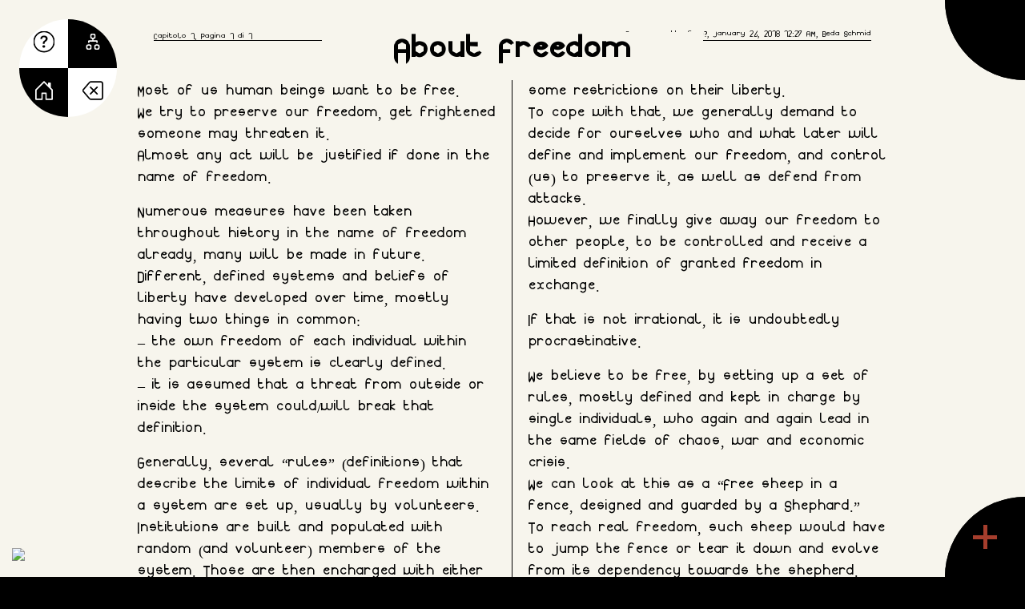

--- FILE ---
content_type: text/css
request_url: https://www.undenk.info/wp-content/themes/MinimaX1/style.css?ver=6.8.3
body_size: 2862
content:
/*
Theme Name: MinimaX1
Theme URI: https://www.tukutoi.com/program/minimax-1/
Author: bedas
Author URI: https://www.tukutoi.com
Description: A minimalistic, dynamic theme that integrates Toolset, best used with Toolset Layouts.
Version: 2.1.1
License: GNU General Public License v3 or later
License URI: http://www.gnu.org/licenses/gpl-3.0.html
Text Domain: MinimaX1
*/

/*
 *Add your CSS below
 */

@font-face {
  font-family: 'TukuToi-Golden-Ratio-Font';
  src:  url('fonts/TukuToi-Golden-Ratio-Font.eot?odu8et');
  src:  url('fonts/TukuToi-Golden-Ratio-Font.eot?odu8et#iefix') format('embedded-opentype'),
    url('fonts/TukuToi-Golden-Ratio-Font.ttf?odu8et') format('truetype'),
    url('fonts/TukuToi-Golden-Ratio-Font.woff?odu8et') format('woff'),
    url('fonts/TukuToi-Golden-Ratio-Font.svg?odu8et#icomoon') format('svg');
  font-weight: normal;
  font-style: normal;
  font-display: block;
}
/*Global Styles*/

.handwrite {
  font-family: 'Herr Von Muellerhoff', cursive;
  font-size: 50px;
}
#padding-16 {
  padding:16px;
}
a {
  text-decoration: none;
}
.max-width-img {
  max-width: 90vw;
}
.bookshelf-menu {
  padding: 2vw;
  margin-left: 2vw;
}
.bookshelf-margin-top {
  margin-top: 15px;
}
.bookshelf-margin-top-svg {
  margin-top: 10px;
}
/*@font-face { font-family: Source Code Pro, monospace; 
			 src: url('https://fonts.googleapis.com/css?family=Source+Code+Pro'); } */

body {
  background-color: black;
  /*font-family: Source Code Pro, monospace;*/
}
body {
  font-family: TukuToi-Golden-Ratio-Font;
  font-size: 18px;
}
a {
  color: rgb(166,62,45) !important;
}
/*Minimum height placeholders*/
.float-fixed-width-protoplaces {
      max-width: 30%;
    margin-left: 3%;
}
.min-height-placeholder, .min-height {
  height: 51px;
}
.vh88height {
  max-height: 88vh;
}
.min-height {
  background-color: black;
}
.max-height {
  max-height: 0px;
}
/*Paddings*/
.no-padding {
  padding-left: 0px !important;
  padding-right: 0px !important;
}
.padded-left {
	margin-left: -10px !important;
}
.panel-like-background {
  padding-right: 10px;
  padding-left: 10px;
}
.padded {
  margin: 25px 50px 50px 50px;
}
.remove-scroll-padding {
    margin-left: 5px !important;
    margin-right: 5px !important;
}
/*Scrolls*/
.contain-scroll {
  max-height: 98vh;
  overflow: auto;
}
/*Displays*/
.no-display {
  display: none;
}
#hideshow {
  background-color: rgb(247,245,237);
  min-height: 98vh;
  color: black;
  padding-left: 0px;
  padding-right: 5px;
}
.paper-white{
  background-color: rgb(247,245,237) !important;
  min-height: 98vh;
  color: black;
}
.real-paper-white{
  background-color: rgb(247,245,237) !important;
  color: black;
}
/*Text Styles*/
.blockquote-reverse {
    padding-right: 15px;
    padding-left: 0;
    text-align: right;
    border-right: 5px solid #b73e2a;
    border-left: 0;
}
hr {
  border-top: 1px solid black !important;
}
.splitcoplumns {
    -webkit-column-count: 2; /* Chrome, Safari, Opera */
    -moz-column-count: 2; /* Firefox */
    column-count: 2;

    -webkit-column-gap: 40px; /* Chrome, Safari, Opera */
    -moz-column-gap: 40px; /* Firefox */
    column-gap: 40px;

    -webkit-column-rule: 1px groove black; /* Chrome, Safari, Opera */
    -moz-column-rule: 1px groove black; /* Firefox */
    column-rule: 1px groove black;
  	padding-top: 75px;
}
div.span-over {
    border-bottom: 1px solid black;
    text-align: center;
    position: fixed;
    right: 0;
    left: 0;
    margin-right: auto;
    margin-left: auto;
    height: 26px;
    width: 70%;
}
span.span-over-content {
  font-size: 40px; 
  background-color: #f7f5ed;
  padding-left: 7vw;
  padding-right: 7vw;
}
/*VH/VW Centering Styles*/
.outer {
  display: table;
  position: absolute;
  height: 98vh;
  width: 99vw;
}

.middle {
  display: table-cell;
  vertical-align: middle;
}

.inner {
  margin-left: auto;
  margin-right: auto;
  width: 98vw;
}
/*Background Circle Homepage*/
div.circle {
    background: rgb(183, 62, 42);
    display: inline-block;
    margin-left: 28%;
    margin-right: auto;
}
div.top
{
    height: 23vw;
    width: 45vw;
}
div.top {
    border-top-left-radius: 45vw;
    border-top-right-radius: 45vw;
}
/*Bird animated Homepage*/
.bird {  
    background-image: url("https://dl.dropboxusercontent.com/s/j42lr136lchdzix/bird-cells.svg?dl=0");
    background-size: auto 100%;
    width: 88px;
    height: 125px;
    will-change: background-position;
    -webkit-animation-name: fly-cycle;
    animation-name: fly-cycle;
    -webkit-animation-timing-function: steps(10);
    animation-timing-function: steps(10);
    -webkit-animation-iteration-count: infinite;
    animation-iteration-count: infinite;
}
.bird--one {
    -webkit-animation-duration: 1s;
    animation-duration: 1s;
    -webkit-animation-delay: -0.5s;
    animation-delay: -0.5s;
}
.bird--two {
    -webkit-animation-duration: 0.9s;
    animation-duration: 0.9s;
    -webkit-animation-delay: -0.75s;
    animation-delay: -0.75s;
}
.bird--three {
    -webkit-animation-duration: 1.25s;
    animation-duration: 1.25s;
    -webkit-animation-delay: -0.25s;
    animation-delay: -0.25s;
}
.bird--four {
    -webkit-animation-duration: 1.1s;
    animation-duration: 1.1s;
    -webkit-animation-delay: -0.5s;
    animation-delay: -0.5s;
}
.bird-container {
    position: absolute;
    top: 20%;
    left: -7.5vw;
    -webkit-transform: scale(0);
    transform: scale(0);
    will-change: transform;
    -webkit-animation-name: fly-right-one;
    animation-name: fly-right-one;
    -webkit-animation-timing-function: linear;
    animation-timing-function: linear;
    -webkit-animation-iteration-count: infinite;
    animation-iteration-count: infinite;
}
.bird-container--one {
    -webkit-animation-duration: 15s;
    animation-duration: 15s;
    -webkit-animation-delay: 0;
    animation-delay: 0;
}
.bird-container--two {
    -webkit-animation-duration: 16s;
    animation-duration: 16s;
    -webkit-animation-delay: 1s;
    animation-delay: 1s;
}
.bird-container--three {
    -webkit-animation-duration: 14.6s;
    animation-duration: 14.6s;
    -webkit-animation-delay: 9.5s;
    animation-delay: 9.5s;
}
.bird-container--four {
    -webkit-animation-duration: 16s;
    animation-duration: 16s;
    -webkit-animation-delay: 10.25s;
    animation-delay: 10.25s;
}
 @-webkit-keyframes fly-cycle {
 100% {
 background-position: -900px 0;
}
}
 @keyframes fly-cycle {
 100% {
 background-position: -900px 0;
}
}
@-webkit-keyframes fly-right-one {
 0% {
 left: -10%;
 -webkit-transform: scale(0.3);
 transform: scale(0.3);
}
 10% {
 left: 10%;
 -webkit-transform: translateY(2vh) scale(0.4);
 transform: translateY(2vh) scale(0.4);
}
 20% {
 left: 30%;
 -webkit-transform: translateY(0vh) scale(0.5);
 transform: translateY(0vh) scale(0.5);
}
 30% {
 left: 50%;
 -webkit-transform: translateY(4vh) scale(0.6);
 transform: translateY(4vh) scale(0.6);
}
 40% {
 left: 70%;
 -webkit-transform: translateY(2vh) scale(0.6);
 transform: translateY(2vh) scale(0.6);
}
 50% {
 left: 90%;
 -webkit-transform: translateY(0vh) scale(0.6);
 transform: translateY(0vh) scale(0.6);
}
 60% {
 left: 110%;
 -webkit-transform: translateY(0vh) scale(0.6);
 transform: translateY(0vh) scale(0.6);
}
 100% {
 left: 110%;
 opacity: 1;
 -webkit-transform: translateY(0vh) scale(0.6);
 transform: translateY(0vh) scale(0.6);
}
}
@keyframes fly-right-one {
 0% {
 left: -10%;
 -webkit-transform: scale(0.3);
 transform: scale(0.3);
}
 10% {
 left: 10%;
 -webkit-transform: translateY(2vh) scale(0.4);
 transform: translateY(2vh) scale(0.4);
}
 20% {
 left: 30%;
 -webkit-transform: translateY(0vh) scale(0.5);
 transform: translateY(0vh) scale(0.5);
}
 30% {
 left: 50%;
 -webkit-transform: translateY(4vh) scale(0.6);
 transform: translateY(4vh) scale(0.6);
}
 40% {
 left: 70%;
 -webkit-transform: translateY(2vh) scale(0.6);
 transform: translateY(2vh) scale(0.6);
}
 50% {
 left: 90%;
 -webkit-transform: translateY(0vh) scale(0.6);
 transform: translateY(0vh) scale(0.6);
}
 60% {
 left: 110%;
 -webkit-transform: translateY(0vh) scale(0.6);
 transform: translateY(0vh) scale(0.6);
}
 100% {
 left: 110%;
 opacity: 1;
 -webkit-transform: translateY(0vh) scale(0.6);
 transform: translateY(0vh) scale(0.6);
}
}
@-webkit-keyframes fly-right-two {
 0% {
 left: -10%;
 opacity: 1;
 -webkit-transform: translateY(-2vh) scale(0.5);
 transform: translateY(-2vh) scale(0.5);
}
 10% {
 left: 10%;
 -webkit-transform: translateY(0vh) scale(0.4);
 transform: translateY(0vh) scale(0.4);
}
 20% {
 left: 30%;
 -webkit-transform: translateY(-4vh) scale(0.6);
 transform: translateY(-4vh) scale(0.6);
}
 30% {
 left: 50%;
 -webkit-transform: translateY(1vh) scale(0.45);
 transform: translateY(1vh) scale(0.45);
}
 40% {
 left: 70%;
 -webkit-transform: translateY(-2.5vh) scale(0.5);
 transform: translateY(-2.5vh) scale(0.5);
}
 50% {
 left: 90%;
 -webkit-transform: translateY(0vh) scale(0.45);
 transform: translateY(0vh) scale(0.45);
}
 51% {
 left: 110%;
 -webkit-transform: translateY(0vh) scale(0.45);
 transform: translateY(0vh) scale(0.45);
}
 100% {
 left: 110%;
 -webkit-transform: translateY(0vh) scale(0.45);
 transform: translateY(0vh) scale(0.45);
}
}
@keyframes fly-right-two {
 0% {
 left: -10%;
 opacity: 1;
 -webkit-transform: translateY(-2vh) scale(0.5);
 transform: translateY(-2vh) scale(0.5);
}
 10% {
 left: 10%;
 -webkit-transform: translateY(0vh) scale(0.4);
 transform: translateY(0vh) scale(0.4);
}
 20% {
 left: 30%;
 -webkit-transform: translateY(-4vh) scale(0.6);
 transform: translateY(-4vh) scale(0.6);
}
 30% {
 left: 50%;
 -webkit-transform: translateY(1vh) scale(0.45);
 transform: translateY(1vh) scale(0.45);
}
 40% {
 left: 70%;
 -webkit-transform: translateY(-2.5vh) scale(0.5);
 transform: translateY(-2.5vh) scale(0.5);
}
 50% {
 left: 90%;
 -webkit-transform: translateY(0vh) scale(0.45);
 transform: translateY(0vh) scale(0.45);
}
 51% {
 left: 110%;
 -webkit-transform: translateY(0vh) scale(0.45);
 transform: translateY(0vh) scale(0.45);
}
 100% {
 left: 110%;
 -webkit-transform: translateY(0vh) scale(0.45);
 transform: translateY(0vh) scale(0.45);
}
}
/*Chessboard menu Home*/
.black-chess, .white-chess {
min-height: 51px !important;
}
.black-chess {
  background-color: black;
  transition: transform .2s; /* Animation */
}
.black-chess:hover {
  transform: scale(1.5);
  z-index: 1;
  border: solid 1px white;
}
.white-chess {
    background-color: white;
    transition: transform .2s; /* Animation */
}
.white-chess:hover {
  transform: scale(1.5);
  z-index: 1;
  border: solid 1px black;
}
.radius-left-top {
-webkit-border-top-left-radius: 100%;
-moz-border-radius-topleft: 100%;
border-top-left-radius: 100%;
}
.radius-right-top {
-webkit-border-top-right-radius: 100%;
-moz-border-radius-topright: 100%;
border-top-right-radius: 100%;
}
.radius-left-bottom {
-webkit-border-bottom-left-radius: 100%;
-moz-border-radius-bottomleft: 100%;
border-bottom-left-radius: 100%;
}
.radius-right-bottom {
-webkit-border-bottom-right-radius: 100%;
-moz-border-radius-bottom-right: 100%;
border-bottom-right-radius: 100%;
}
/*Chessboard back menu internal*/
.menu-back-home-circle {
  margin: 25%;
  border-radius: 50%;
  width: 40px;
  height: 40px;
  box-sizing: border-box;
  border-width: 20px;
  border-style: solid;
  border-color: white black white black;
  transform: rotate(45deg);
}
.menu-back-home-circle:hover {
  width: 80px;
  height: 80px;
  border-width: 40px;
}
/*Pagination menu styles*/
.quarter-circle-top-left {
    width: 100px !important;
    height: 100px;
    background: black;
    border-radius: 0 0 100px 0;
    -moz-border-radius: 0 0 100px 0;
    -webkit-border-radius: 0 0 100px 0;
  top: 0px;
     left: 0px;
  	bottom: 0px;
    position: fixed;
    float: left;
}
.quarter-circle-top-right {
  	width: 100px !important;
    height: 100px;
    background: black;
    border-radius: 0 0 0 100px;
    -moz-border-radius: 0 0 0 100px;
    -webkit-border-radius: 0 0 0 100px;
     top: 0px;
     right: 0px;
  	bottom: 0px;
    position: fixed;
    float: right;
  
}
.quarter-circle-bottom-right {
  	width: 100px !important;
    height: 100px;
    background: black;
    border-radius: 100px 0 0 0;
    -moz-border-radius: 100px 0 0 0;
    -webkit-border-radius: 100px 0 0 0;
     right: 0px;
  	bottom: 0px;
    position: fixed;
    float: right;
  
}
span.vertical-forward-initial {
  	position: absolute;
    background-color: rgb(166,62,45);
    width: 5px;
    height: 30px;
    left: 50%;
    margin-left: -2.5px;
    top: 50%;
    margin-top: -15px;
  }
span.horizontal-forward-initial {

    opacity: 1;
  position: absolute;
    background-color: rgb(166,62,45);
    width: 30px;
    height: 5px;
    left: 50%;
    margin-left: -15px;
    top: 50%;
    margin-top: -2.5px;
  }
span.vertical-forward-other {
  position: absolute;
    background-color: rgb(166,62,45);
    width: 5px;
    height: 30px;
    left: 50%;
    margin-left: 10px;
    top: 50%;
    margin-top: -2px;
  }
span.horizontal-forward-other {
    opacity: 1;
  	position: absolute;
    background-color: rgb(166,62,45);
    width: 30px;
    height: 5px;
    left: 50%;
    margin-left: -2px;
    top: 50%;
    margin-top: 10px;
  }
span.back-horizontal-other {
    opacity: 1;
    position: absolute;
    background-color: rgb(166,62,45);
    width: 30px;
    height: 5px;
    left: 50%;
    margin-left: -27px;
    top: 50%;
    margin-top: -20px;
  }
span.back-horizontal-last {
    opacity: 1;
    position: absolute;
    background-color: rgb(166,62,45);
    width: 30px;
    height: 5px;
    left: 50%;
    margin-left: -14px;
    top: 50%;
    margin-top: -7px;
  }
span.vertical-forward-initial-chapter {

    position: absolute;
    background-color: rgb(166,62,45);
    width: 5px;
    height: 30px;
    left: 50%;
    margin-left: -2.5px;
    top: 50%;
    margin-top: -15px;
  }
span.horizontal-forward-initial-chapter {

    opacity: 1;
  position: absolute;
    background-color: rgb(166,62,45);
    width: 30px;
    height: 5px;
    left: 50%;
    margin-left: -15px;
    top: 50%;
    margin-top: -2.5px;
  }

span.horizontal-forward-other-chapter {
    opacity: 1;
    position: absolute;
    background-color: rgb(166,62,45);
    width: 30px;
    height: 5px;
    left: 50%;
    margin-left: -2px;
    top: 50%;
    margin-top: -16px;
  }

span.vertical-forward-other-chapter {
        position: absolute;
    background-color: rgb(166,62,45);
    width: 5px;
    height: 30px;
    left: 50%;
    margin-left: 10px;
    top: 50%;
    margin-top: -28px;
  }
span.back-horizontal-other-chapter {
    opacity: 1;
    position: absolute;
    background-color: rgb(166,62,45);
    width: 30px;
    height: 5px;
    left: 50%;
    margin-left: -27px;
    top: 50%;
    margin-top: 10px;
  }
span.back-horizontal-last-chapter {
        opacity: 1;
    position: absolute;
    background-color: rgb(166,62,45);
    width: 30px;
    height: 5px;
    left: 50%;
    margin-left: -7px;
    top: 50%;
    margin-top: 5px;
  }
/*Form Styles*/
.form-control {
  background-color: rgb(247,245,237) !important;
  color: black;
  border: none; 
}
.relative-position {
  position: relative;
}
.z-index-1 {
  z-index: 1;
}
.vhh-min-height{
  min-height: 100vh;
}
.no-margin {
  margin-left: 0px !important;
}
.plus-index {
  z-index: 1;
}

#landing-rose {
   
   min-width:100%; 
   min-height:80vh; 
   background:url(https://undenk.info/wp-content/uploads/2000px-Dark_Rosaleen_Anarchy_1.svg_.png) center center no-repeat;
  background-size: 60vw 60vw;
}
  @media only screen and (orientation: landscape) {
  #landing-rose {
    background-size: 40vh 40vh !important;
  }
}
#push-bottom {
  position: fixed; bottom: 0;
}
#mobile-menu {
    display: flex;
    justify-content: space-between;
}



--- FILE ---
content_type: text/css
request_url: https://www.undenk.info/wp-content/uploads/ddl-layouts-tmp/67b5087228b30e69d0995b14a32c0b51.css?ver=2.6.17
body_size: 33
content:
#js-wpv-addon-maps-render-map-3{height:100vh !important;}
.page-id-263{background-image:url("https://www.undenk.info/wp-content/themes/MinimaX1/img/background-library.webp");background-position: center;
    background-repeat: no-repeat;
    background-size: cover;}
.page-link, .page-link:hover{
    background-color: transparent !important;
    border: 0px none transparent !important;
    position:initial !important;
}
.page-link:focus{
    box-shadow: none !important;
}
.postid-346 .paper-white{background-color:black !important;}
.zero-tracking-policy-badge{
  position: fixed;
  bottom: 0px;
  left: 0px;
}

--- FILE ---
content_type: text/javascript
request_url: https://www.undenk.info/wp-content/themes/MinimaX1/script.js?ver=6.8.3
body_size: 109
content:
jQuery(function() {
jQuery('#showhide').removeClass('col-sm-6');
jQuery('#showhide').addClass('col-sm-12');
jQuery('[id^=ddl-panel_181_]').removeClass('in');
});
jQuery('body').click(function(evt) {
  	if(evt.target.id == "no-return")
        return;
    if(jQuery(evt.target).closest('#no-return').length)
        return; 
	jQuery('#showhide').removeClass('col-sm-6');
	jQuery('#showhide').addClass('col-sm-12');
  	jQuery('#hideshow').addClass('no-display');
  	jQuery('#hideshow').removeClass('display');	
  	jQuery('#about').removeClass('display');
    jQuery('#privacy').removeClass('display');
    jQuery('#read').removeClass('display');
});
jQuery('#trigger-about').click(function() {
  	jQuery('#showhide').removeClass('col-sm-12');
    jQuery('#showhide').addClass('col-sm-6');
    jQuery('#hideshow').removeClass('no-display');
  	jQuery('#hideshow').addClass('display');	
    jQuery('#about').removeClass('no-display');
    jQuery('#privacy').addClass('no-display');
    jQuery('#read').addClass('no-display');
});
jQuery('#trigger-privacy').click(function() {
  	jQuery('#showhide').removeClass('col-sm-12');
    jQuery('#showhide').addClass('col-sm-6');
    jQuery('#hideshow').removeClass('no-display');
  	jQuery('#hideshow').addClass('display');
    jQuery('#about').addClass('no-display');
    jQuery('#privacy').removeClass('no-display');
    jQuery('#read').addClass('no-display');
});
jQuery('#trigger-read').click(function() {
	jQuery('#showhide').removeClass('col-sm-12');
    jQuery('#showhide').addClass('col-sm-6');
    jQuery('#hideshow').removeClass('no-display');
  	jQuery('#hideshow').addClass('display');
    jQuery('#about').addClass('no-display');
    jQuery('#privacy').addClass('no-display');
    jQuery('#read').removeClass('no-display');
});
jQuery(document).ready(function(){
	jQuery(".radius-right-bottom").hover(function(){
      	jQuery("#multi-lang").toggleClass("hide");
		jQuery("#lang-switcher").toggleClass("show");
	});
});